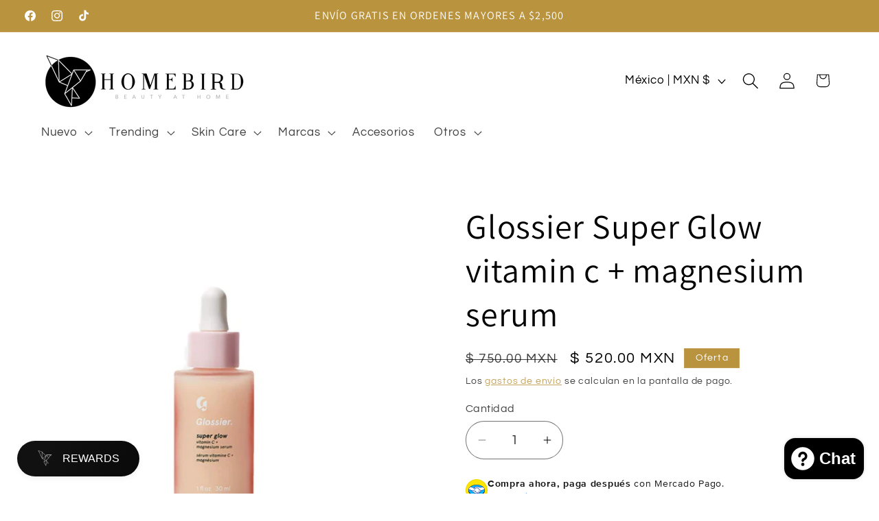

--- FILE ---
content_type: image/svg+xml
request_url: https://cdn.shopify.com/extensions/019be516-aa89-713a-90a9-df8a35063360/snap-preorder-backorder-600/assets/email_icon.svg
body_size: 1732
content:
<svg width="249" height="175" viewBox="0 0 249 175" fill="none" xmlns="http://www.w3.org/2000/svg"><g clip-path="url(#a)"><path d="M4.5 82.2c-.6 1.3 0 3.2.7 3.9 3.2 1.9 6.5 4.5 9.7 2.5.6 0 1.3-2.5 0-4.5-.6-4.5-7.8-5.2-10.4-1.9m68.1-24c-9.1 7.7-20.8 12.9-26.6 24 7.1 3.2 14.3 2.6 21.4 1.3 7.8-.7 15.6-7.2 12.3-15.6-1.3-3.9-3.9-7.1-7.1-9.7" fill="#FFF2CE"/><path d="M119.2 65.8c-19.4 0-22.8-15.2-41.4-15.2s-24.5 11-33 17.7C36.4 75.1 0 62.4 0 79.3s22.8 17.8 40.6 14.4c17.7-3.4 48.2-.8 48.2-.8 24.5.8 81.1 3.3 81.1-8.5s-31.3-18.6-50.7-18.6M14.9 88.6c-3.2 2-6.5-.6-9.7-2.5-.7-.7-1.3-2.6-.7-3.9 2.6-3.3 9.8-2.6 10.4 1.9 1.3 2 .6 4.5 0 4.5m52.5-5.1c-7.1 1.3-14.3 1.9-21.4-1.3 5.8-11.1 17.5-16.3 26.6-24 3.2 2.6 5.8 5.8 7.1 9.7 3.3 8.4-4.5 14.9-12.3 15.6" fill="#FFE6A3"/><path d="M24.9 50.9c-4.3-2-7.9-2.7-10.4-1.3C3.1 56 21.9 85 37.3 99.5c-1.3-11.7-5.5-23.4-8.8-34.3-1.6-4.7-2.8-9.4-3.6-14.3m38-9.7c13.6 9.7 31.1 17.5 47.9 9.1 13-6.5 29.2 1.3 41.5-3.9 9.1-4 13.7-13 16.2-23.1-10.3-7.7-17.7-8.3-22.4-7.2-10 2.3-3.5 14.8-12.5 20.9C115.5 50.9 50.5-15.8 29.3 3.5l-.2.2C38.9 17.3 48.4 31 62.9 41.2" fill="#BFDACE"/><path d="M214.7 83.7c-19.3-34.2-34.6-51.8-46.2-60.4-2.5 10.1-7.1 19.1-16.2 23.1-12.3 5.2-28.5-2.6-41.5 3.9-16.8 8.4-34.3.6-47.9-9.1C48.4 31 38.9 17.3 29.1 3.7 8.4 23.1 84.6 79.2 77.2 84.4 71.3 88.5 42.5 59 24.9 50.9c.8 4.8 2 9.6 3.6 14.3 3.3 10.9 7.5 22.6 8.8 34.3 1.6 1.4 3.1 2.8 4.5 3.9 15.8 12.2 17.1 46.4 31.9 51.8 14.8 5.5 57.2.3 74.7 1.3 78.8 4.5 102.6-8 66.3-72.8" fill="#D4E6DE"/><path d="m212.6 139.5-5.8-1.3V70.3c0-3.6-1.5-7-3.9-9.4-2.4-2.6-5.9-4.1-9.7-4.1H93.4l-5.6-5.5-9.2 9.4c-2.4 2.5-4 5.9-4 9.6v69.5c0 5.7 3.5 10.6 8.5 12.6 1.6.6 3.3 1 5.1 1h105c1.9 0 3.7-.4 5.3-1.1 2.1-.9 4-2.3 5.4-4.1l8.7-8.8z" fill="#145C3B"/><path d="M136.1 123.7c-9.1-1.3-16.2 5.8-24.7 4.5-8.4-1.3-6.4-12.3-11.6-17.5-4.3-3.8-10.6-3.4-16-1.5v21.1c0 5.8 3.6 10.7 8.6 12.7 1.5.6 3.2.9 5 .9h42.3c.4-3.6 2.1-7.3 4.8-10.5 5.2-5.2-2.6-9.1-8.4-9.7m-8.5-69.4c10-4.7 29.9 4.8 36.1-7H97.4c-1.5 0-2.9.3-4.2.7 7.9 9.5 21.9 12.3 34.4 6.3" fill="#369C6D"/><path d="M212.2 51.4c-2.5-2.5-5.9-4.1-9.7-4.1h-38.8c-6.2 11.8-26.1 2.3-36.1 7-12.5 6-26.5 3.2-34.4-6.3-2 .7-3.9 1.8-5.4 3.3-2.4 2.4-4 5.8-4 9.6v48.3c5.4-1.9 11.7-2.3 16 1.5 5.2 5.2 3.2 16.2 11.6 17.5 8.5 1.3 15.6-5.8 24.7-4.5 5.8.6 13.6 4.5 8.4 9.7-2.7 3.2-4.4 6.9-4.8 10.5h62.8c1.8 0 3.6-.4 5.2-1 4.9-2.1 8.3-6.9 8.3-12.6V60.9c0-3.7-1.4-7-3.8-9.5" fill="#29845A"/><path d="m135.2 98.7-43.5 43.6 1.3 1.3 43.6-43.5zm29.8 0-1.4 1.4 43.5 43.4 1.3-1.3z" fill="#145C3B"/><path d="M166.2 87.4q-1.2 0-2.1-.9c-1.1-1.1-1.1-3 0-4.1L179 67.5c1.2-1.2 3-1.2 4.1 0 1.2 1.1 1.2 3 0 4.1l-14.9 14.9c-.5.6-1.3.9-2 .9" fill="#fff"/><path d="M150.1 108.9c-3.7 0-7.5-1.4-10.3-4.3L87.2 51.9l1.3-1.3 52.7 52.7c4.9 4.9 12.9 4.9 17.8 0l4.6-4.6 47.9-48 1.4 1.4-52.5 52.5c-2.9 2.9-6.6 4.3-10.3 4.3" fill="#145C3B"/><path d="M189.1 167.5c17 0 30.9-13.9 30.9-30.9 0-17.1-13.9-31-30.9-31-17.1 0-30.9 13.9-30.9 31 0 17 13.8 30.9 30.9 30.9" fill="#CC960D"/><path d="M223.9 128.3c-7.1 2.6-9.1-8.4-14.3-10.3-6.5-2.6-15.5 3.2-22.7-2.6-5.2-3.8-3.5-8.8-.1-13.6-12.9 3.8-22.3 15.6-22.3 29.7 0 17.1 13.8 30.9 30.9 30.9s30.9-13.8 30.9-30.9c0-1.7-.1-3.3-.4-4.9-.6.8-1.3 1.4-2 1.7" fill="#FABB1A"/><path d="M186.9 115.4c7.2 5.8 16.2 0 22.7 2.6 5.2 1.9 7.2 12.9 14.3 10.3.7-.3 1.4-.9 2-1.7-2.4-14.7-15.1-26-30.5-26q-4.5 0-8.7 1.2c-3.3 4.8-5 9.8.2 13.6" fill="#FFCD4E"/><path d="M191.2 144.8c-.8 0-1.6-.3-2.3-1l-10.4-10.4c-1.2-1.3-1.2-3.3 0-4.6 1.3-1.2 3.3-1.2 4.6 0l8.1 8.1 16.5-16.4c1.3-1.3 3.3-1.3 4.6 0 1.2 1.2 1.2 3.3 0 4.5l-18.8 18.8c-.6.7-1.5 1-2.3 1" fill="#553D00"/><path d="M172.6 121.2c-.2 0-.4-.1-.5-.2-.3-.2-.3-.6 0-.9l5.9-6c.3-.2.7-.2 1 0 .2.3.2.7 0 1l-6 5.9c-.1.2-.3.2-.5.2zm-3.7 9.7c-.2 0-.3-.1-.5-.2-.2-.3-.2-.7 0-.9l10.9-10.9c.3-.3.7-.3 1 0 .2.2.2.6 0 .9l-10.9 10.9c-.2.1-.3.2-.5.2" fill="#FFCD4E"/><path d="M213.7 136.2c-.1 0-.3 0-.4-.1-.3-.3-.3-.7 0-1l5.9-5.9c.3-.3.7-.3 1 0 .2.2.2.6 0 .9l-6 6c-.1.1-.3.1-.5.1m-7.2 16.5c-.2 0-.3 0-.5-.2s-.2-.6 0-.9l16-16c.3-.2.7-.2.9 0 .3.3.3.7 0 .9l-15.9 16c-.2.2-.3.2-.5.2" fill="#fff"/><path d="M137.5 88.9c-.1 0-.3-.1-.4-.2l-36.7-36.6c-.2-.3-.2-.7 0-1 .3-.2.7-.2.9 0L138 87.8c.2.2.2.7 0 .9-.1.1-.3.2-.5.2" fill="#369C6D"/><path d="M72.8 57.6c-.2 0-.3-.1-.5-.2L48 33c-.3-.2-.3-.6 0-.9.2-.2.6-.2.9 0l24.3 24.4c.3.3.3.7 0 .9-.1.1-.3.2-.4.2M67 132.3c-.2 0-.3 0-.5-.2l-24.3-24.3c-.3-.3-.3-.7 0-.9.2-.3.6-.3.9 0l24.4 24.3c.2.3.2.7 0 .9s-.3.2-.5.2m-9-96.9c-.2 0-.3-.1-.5-.2l-8.6-8.6c-.2-.2-.2-.7 0-.9.3-.3.7-.3 1 0l8.5 8.6c.3.2.3.6 0 .9-.1.1-.3.2-.4.2" fill="#fff"/><path d="M46.1 76c-.2 0-.4-.1-.5-.2L37 67.2c-.2-.3-.2-.7 0-.9.3-.3.7-.3.9 0l8.6 8.6c.3.2.3.6 0 .9-.1.1-.3.2-.4.2" fill="#BFDACE"/><path d="M145.8 38.9c-.1 0-.3 0-.4-.2L121 14.4c-.2-.3-.2-.7 0-.9.3-.3.7-.3.9 0l24.4 24.3c.2.3.2.7 0 .9-.1.2-.3.2-.5.2m12.8 1.5c-.2 0-.4-.1-.5-.2L137.9 20c-.2-.3-.2-.7 0-.9.3-.3.7-.3.9 0L159 39.3c.3.2.3.6 0 .9-.1.1-.3.2-.5.2z" fill="#fff"/><path d="M135.1 73.3c-.2 0-.4 0-.5-.2l-12-11.9c-.2-.3-.2-.7 0-.9.3-.3.7-.3 1 0l11.9 11.9c.3.3.3.7 0 .9-.1.2-.3.2-.4.2m23.3 23.9c-.1 0-.3-.1-.4-.2l-3.9-3.9c-.3-.3-.3-.7 0-1 .2-.2.6-.2.9 0l3.9 4c.3.2.3.6 0 .9-.1.1-.3.2-.5.2m14-26.5c-.2 0-.3 0-.5-.1l-6.7-6.7c-.2-.3-.2-.7 0-1 .3-.2.7-.2.9 0l6.8 6.7c.2.3.2.7 0 1-.2.1-.3.1-.5.1m-70.6 25.1h-9c-.4 0-.6-.3-.6-.7 0-.3.2-.6.6-.6h9c.4 0 .7.3.7.6 0 .4-.3.7-.7.7m107.5-9.9h-9c-.4 0-.7-.3-.7-.7 0-.3.3-.6.7-.6h9c.4 0 .6.3.6.6 0 .4-.2.7-.6.7m-65.9 29.8h-15c-.3 0-.6-.3-.6-.6 0-.4.3-.7.6-.7h15c.4 0 .7.3.7.7 0 .3-.3.6-.7.6" fill="#369C6D"/><path d="M138.7 132.5h-9c-.4 0-.6-.3-.6-.7 0-.3.2-.6.6-.6h9c.4 0 .7.3.7.6 0 .4-.3.7-.7.7" fill="#29845A"/><path d="M108.9 19.2c-11 2-31.1-15.5-34.4-.6-.6 2.6 4.6 3.2 7.8 3.2 3.2-.6 6.5-2.6 9.1-2.6 5.8-.6 12.3 4.6 18.1.7.7-.7 0-.7-.6-.7" fill="#FFE6A3"/><path d="M98.5 13.8c-7.4 0-8.7-5.8-15.8-5.8s-9.3 4.2-12.5 6.8c-3.3 2.6-17.1-2.2-17.1 4.2 0 6.5 8.7 6.8 15.4 5.5 6.8-1.3 18.4-.3 18.4-.3 9.3.3 30.9 1.2 30.9-3.3s-11.9-7.1-19.3-7.1m11 6.1c-5.8 3.9-12.3-1.3-18.1-.7-2.6 0-5.9 2-9.1 2.6-3.2 0-8.4-.6-7.8-3.2 3.3-14.9 23.4 2.6 34.4.6.6 0 1.3 0 .6.7" fill="#FFF2CE"/><path d="M156.7 167.4c-.4 0-.7-.3-.7-.6v-3.6c0-.4.3-.7.7-.7.3 0 .6.3.6.7v3.6c0 .3-.3.6-.6.6m0 7.6c-.4 0-.7-.3-.7-.6v-3.7c0-.3.3-.6.7-.6.3 0 .6.3.6.6v3.7c0 .3-.3.6-.6.6m5.6-5.6h-3.6c-.3 0-.6-.3-.6-.6 0-.4.3-.7.6-.7h3.6c.4 0 .7.3.7.7 0 .3-.3.6-.7.6m-7.5 0h-3.6c-.4 0-.7-.3-.7-.6 0-.4.3-.7.7-.7h3.6c.3 0 .6.3.6.7 0 .3-.3.6-.6.6" fill="#FABB1A"/><path d="M238.4 89.4c-.2 0-.3-.1-.5-.2l-5.6-5.6c-.2-.2-.2-.6 0-.9.3-.2.7-.2 1 0l5.5 5.6c.3.2.3.6 0 .9-.1.1-.2.2-.4.2m9.9 9.9c-.2 0-.4-.1-.5-.2l-5.6-5.6c-.2-.3-.2-.7 0-.9.3-.3.7-.3.9 0l5.6 5.6c.3.2.3.6 0 .9-.1.1-.3.2-.4.2m-5.5-10c-.2 0-.4-.1-.5-.2-.2-.2-.2-.6 0-.9l5.6-5.6c.2-.2.7-.2.9 0 .3.3.3.7 0 .9l-5.6 5.6c-.1.1-.3.2-.4.2m-9.9 9.9c-.2 0-.3-.1-.5-.2-.2-.3-.2-.7 0-.9l5.6-5.6c.3-.3.7-.3.9 0 .3.2.3.7 0 .9l-5.5 5.6c-.2.1-.3.2-.5.2" fill="#29845A"/></g><defs><clipPath id="a"><path fill="#fff" d="M0 0h249v175H0z"/></clipPath></defs></svg>

--- FILE ---
content_type: text/javascript; charset=utf-8
request_url: https://homebird.mx/products/glossier-super-glow-vitamin-c-magnesium-serum.js
body_size: 859
content:
{"id":6245233426581,"title":"Glossier Super Glow vitamin c + magnesium serum","handle":"glossier-super-glow-vitamin-c-magnesium-serum","description":"\u003cmeta charset=\"utf-8\"\u003e\n\u003cp class=\"tw-data-text tw-text-large XcVN5d tw-ta\" data-placeholder=\"Traducción\" dir=\"ltr\" data-mce-fragment=\"1\"\u003e\u003cstrong\u003e\u003c\/strong\u003eSuper resplandor suero de vitamina c + magnesio • 1 fl oz \/ 30 ml\u003cbr\u003e\u003c\/p\u003e\n\u003cp class=\"tw-data-text tw-text-large XcVN5d tw-ta\" data-placeholder=\"Traducción\" dir=\"ltr\" data-mce-fragment=\"1\"\u003e\u003cspan lang=\"es\" data-mce-fragment=\"1\"\u003eUn suero nutritivo de vitamina C para una piel visiblemente más suave y con un tono más uniforme, con el tiempo. Qué es: una fórmula potente y estable de 5% de derivado de vitamina C MAP + magnesio PCA que proporciona ingredientes clave sin irritar la piel sensible \u003c\/span\u003e\u003c\/p\u003e\n\u003cp class=\"tw-data-text tw-text-large XcVN5d tw-ta\" data-placeholder=\"Traducción\" dir=\"ltr\" data-mce-fragment=\"1\"\u003e\u003cspan lang=\"es\" data-mce-fragment=\"1\"\u003ePOR QUÉ ES ESPECIAL: Nuestro derivado de vitamina C (fosfato de ascorbilo de magnesio, también conocido como MAP) ayuda a tonificar y mejorar la apariencia de las manchas oscuras (y debido a que es estable, no se oxida ni se degrada después de abrir la botella), mientras que el magnesio PCA mejora la hidratación y repone la humedad. para que la piel luzca recargada, fresca y radiante El aceite de jojoba, la manteca de karité y el aceite de semillas de girasol y el extracto de fruta Evodia Rutaecarpa acondicionan y nutren la piel La emulsión liviana y sin fragancia se absorbe inmediatamente sin dejar residuos.\u003c\/span\u003e\u003c\/p\u003e","published_at":"2020-12-10T12:46:58-06:00","created_at":"2020-12-10T12:46:50-06:00","vendor":"Glossier","type":"Vitamina C","tags":["00","Glossier","Piel Grasa","Piel Mixta","Piel Normal","Piel Seca","Pigmentación","spo-cs-disabled","spo-default","spo-disabled","spo-notify-me-disabled","Vitamina C"],"price":52000,"price_min":52000,"price_max":52000,"available":true,"price_varies":false,"compare_at_price":75000,"compare_at_price_min":75000,"compare_at_price_max":75000,"compare_at_price_varies":false,"variants":[{"id":37598082760853,"title":"Default Title","option1":"Default Title","option2":null,"option3":null,"sku":"","requires_shipping":true,"taxable":false,"featured_image":null,"available":true,"name":"Glossier Super Glow vitamin c + magnesium serum","public_title":null,"options":["Default Title"],"price":52000,"weight":0,"compare_at_price":75000,"inventory_management":"shopify","barcode":"","requires_selling_plan":false,"selling_plan_allocations":[]}],"images":["\/\/cdn.shopify.com\/s\/files\/1\/0408\/2827\/2789\/products\/005.jpg?v=1647234029"],"featured_image":"\/\/cdn.shopify.com\/s\/files\/1\/0408\/2827\/2789\/products\/005.jpg?v=1647234029","options":[{"name":"Title","position":1,"values":["Default Title"]}],"url":"\/products\/glossier-super-glow-vitamin-c-magnesium-serum","media":[{"alt":"Glossier Super Glow vitamin c + magnesium serum","id":29267131302135,"position":1,"preview_image":{"aspect_ratio":1.0,"height":1000,"width":1000,"src":"https:\/\/cdn.shopify.com\/s\/files\/1\/0408\/2827\/2789\/products\/005.jpg?v=1647234029"},"aspect_ratio":1.0,"height":1000,"media_type":"image","src":"https:\/\/cdn.shopify.com\/s\/files\/1\/0408\/2827\/2789\/products\/005.jpg?v=1647234029","width":1000}],"requires_selling_plan":false,"selling_plan_groups":[]}